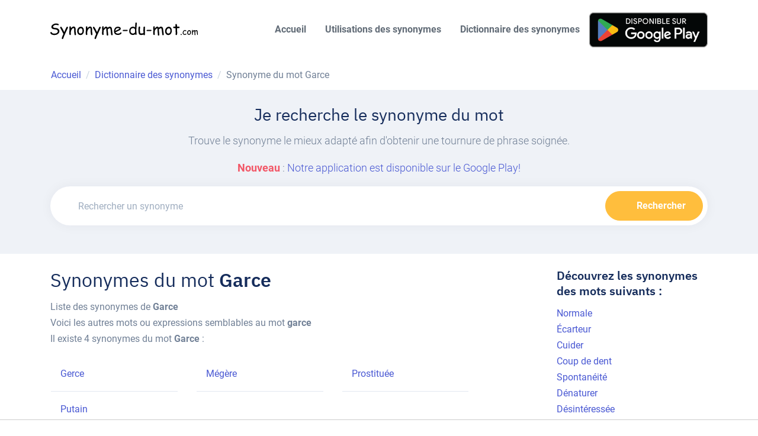

--- FILE ---
content_type: text/html; charset=UTF-8
request_url: https://www.synonyme-du-mot.com/synonyme/garce
body_size: 4676
content:
<!DOCTYPE html><html lang="fr"><head><meta charset="utf-8"><meta http-equiv="X-UA-Compatible" content="IE=edge"><meta name="viewport" content="width=device-width, initial-scale=1, shrink-to-fit=no"><title>Synonymes du mot garce</title><meta name="description" content="Liste des Synonymes, antonymes et définition du mot français Garce dans notre dictionnaire des synonymes."/><link rel="canonical" href="https://www.synonyme-du-mot.com/synonyme/garce"><!-- Favicon here --><!-- Bootstrap core CSS --><link rel="apple-touch-icon" sizes="76x76" href="/templates/static/img/iconfav.png"><link rel="icon" type="image/png" sizes="76x76" href="/templates/static/img/iconfav.png"><link href="/templates/static/css/build/958153f1b8b96ec4c4eb2147429105d9/bd75127c77dc16112ad0f44bb170ffac793d4b24.css" rel="stylesheet"><script async src="https://tags.refinery89.com/v2/synonymedumotcom.js"></script></head><body><header class="" id="header-main"><nav class="navbar navbar-expand-lg navbar-light navbar-main" id="navbar-main"><div class="container"><a class="navbar-brand" href="/"><img alt="Synonyme-du-mot.com" src="/templates/static/img/Logosynonymeblack.svg" id="navbar-logo"></a><button class="navbar-toggler" type="button" data-toggle="collapse" data-target="#navbar-main-collapse" aria-controls="navbar-main-collapse
" aria-expanded="false" aria-label="Toggle navigation"><span class="navbar-toggler-icon"></span></button><div class="collapse navbar-collapse navbar-collapse-overlay" id="navbar-main-collapse"><div class="position-relative"><button class="navbar-toggler" type="button" data-toggle="collapse" data-target="#navbar-main-collapse" aria-controls="navbar-main-collapse" aria-expanded="false" aria-label="Toggle navigation"><i data-feather=""></i></button></div><ul class="navbar-nav ml-lg-auto"><li class="nav-item nav-item-spaced mt-2" ><a class="nav-link" href="/" title="Synonyme-du-mot" >Accueil</a></li><li class="nav-item nav-item-spaced mt-2" ><a class="nav-link" href="/synonyme/" title="Utilisation des synonymes">Utilisations des synonymes</a></li><li class="nav-item nav-item-spaced mt-2" ><a class="nav-link" href="/dictionnaire-synonymes/" title="Dictionnaire des synonymes">Dictionnaire des synonymes</a></li><li class="nav-item nav-item-spaced " ><a href='/app-google-play' rel="nofollow" target="_blank" title="Application Android : Synonyme du mot"><img alt='Disponible sur Google Play' src='https://play.google.com/intl/fr_fr/badges/static/images/badges/fr_badge_web_generic.png'/ width="200px" rel="nofollow"></a></li></ul></div></div></nav><div class="container d-none d-md-block"><div class="row"><nav aria-label="breadcrumb"><ol class="breadcrumb border-0"><li class="breadcrumb-item" itemprop="itemListElement" itemscope itemtype="https://schema.org/ListItem"><a href="/" title="Accueil" itemscope itemtype="https://schema.org/WebPage" itemprop="item"><span itemprop="name">Accueil</span></a><meta itemprop="position" content="1" /></li><li class="breadcrumb-item" itemprop="itemListElement" itemscope itemtype="https://schema.org/ListItem"><a href="/dictionnaire-synonymes/" title="Dictionnaire des synonymes" itemscope itemtype="https://schema.org/WebPage" itemprop="item"><span itemprop="name">Dictionnaire des synonymes</span></a><meta itemprop="position" content="2" /></li><li class="breadcrumb-item active" itemprop="itemListElement" itemscope itemtype="https://schema.org/ListItem"><span itemprop="name">Synonyme du mot Garce</a><meta itemprop="position" content="3" /></li></ol></nav></div></div></header><section class="bg-secondary pb-4"><div class="container"><div class="row mb-4 justify-content-center text-center"><div class="col-lg-8 col-md-10 col-xl-8"><h3 class="mt-4">Je recherche le synonyme du mot</h3></div><div class="col-12 col-lg-12 col-md-12"><p class="lead text-center text-muted">Trouve le synonyme le mieux adapté afin d&apos;obtenir une tournure de phrase soignée.</p><p class="lead text-center"><strong class="text-danger">Nouveau </strong> : <a href="/app-google-play" target="_blank" rel="nofollow">Notre application est disponible sur le Google Play!</a></p><form class="mt-3" id="search"><div class="form-group bg-white rounded-pill px-2 py-2 shadow mb-0"><div class="row"><div class="col"><div class="input-group input-group-merge shadow-none"><div class="input-group-prepend"><span class="input-group-text bg-transparent border-0"><i data-feather="search"></i></span></div><input type="text" id="mot" class="form-control form-control-flush shadow-none" placeholder="Rechercher un synonyme"></div></div><div class="col-auto"><button type="submit" class="btn btn-block btn-warning rounded-pill"><span class="iconify mr-2" data-icon="ic:baseline-search" data-inline="false" data-width="24" data-height="24"></span><span class="d-none d-md-inline">Rechercher</span></button></div></div></div></form></div></div></div></section><section class=" pb-4" xmlns="http://www.w3.org/1999/html"><div class="container"><div class="row mb-4"><div class="col-12 col-lg-9"><h1 class="h1 mt-4 text-left">Synonymes du mot <strong>Garce</strong></h1><div class="row"><div class="col-12"><p>Liste des synonymes de <strong>Garce</strong><br>
                                Voici les autres mots ou expressions semblables au mot   <strong>garce</strong><br>
                                Il existe 4 synonymes du mot <strong>Garce</strong> :</p><ul class="p-0 row"><li class="col-12 col-md-4 col-lg-3 list-unstyled border-bottom mx-3 p-3 pr-0"><a href="/synonyme/gerce">Gerce</a></li><li class="col-12 col-md-4 col-lg-3 list-unstyled border-bottom mx-3 p-3 pr-0"><a href="/synonyme/mégère">Mégère</a></li><li class="col-12 col-md-4 col-lg-3 list-unstyled border-bottom mx-3 p-3 pr-0"><a href="/synonyme/prostituée">Prostituée</a></li><li class="col-12 col-md-4 col-lg-3 list-unstyled border-bottom mx-3 p-3 pr-0"><a href="/synonyme/putain">Putain</a></li></ul></div></div></div><div class="col-3 d-lg-inline d-none"><h3 class="h5 mt-4">Découvrez les synonymes des mots suivants :</h3><ul class="list-unstyled"><li><a href="/synonyme/normale" title="Synonyme du mot : Normale">Normale</a></li><li><a href="/synonyme/écarteur" title="Synonyme du mot : Écarteur">Écarteur</a></li><li><a href="/synonyme/cuider" title="Synonyme du mot : Cuider">Cuider</a></li><li><a href="/synonyme/coup+de+dent" title="Synonyme du mot : Coup de dent">Coup de dent</a></li><li><a href="/synonyme/spontanéité" title="Synonyme du mot : Spontanéité">Spontanéité</a></li><li><a href="/synonyme/dénaturer" title="Synonyme du mot : Dénaturer">Dénaturer</a></li><li><a href="/synonyme/désintéressée" title="Synonyme du mot : Désintéressée">Désintéressée</a></li><li><a href="/synonyme/escarpement" title="Synonyme du mot : Escarpement">Escarpement</a></li><li><a href="/synonyme/tapiner" title="Synonyme du mot : Tapiner">Tapiner</a></li><li><a href="/synonyme/déréglé" title="Synonyme du mot : Déréglé">Déréglé</a></li><li><a href="/synonyme/urbanité" title="Synonyme du mot : Urbanité">Urbanité</a></li><li><a href="/synonyme/guirlander" title="Synonyme du mot : Guirlander">Guirlander</a></li><li><a href="/synonyme/montrant" title="Synonyme du mot : Montrant">Montrant</a></li><li><a href="/synonyme/épouse" title="Synonyme du mot : Épouse">Épouse</a></li><li><a href="/synonyme/chipie" title="Synonyme du mot : Chipie">Chipie</a></li><li><a href="/synonyme/triplicata" title="Synonyme du mot : Triplicata">Triplicata</a></li><li><a href="/synonyme/faire+ressortir" title="Synonyme du mot : Faire ressortir">Faire ressortir</a></li><li><a href="/synonyme/layette" title="Synonyme du mot : Layette">Layette</a></li><li><a href="/synonyme/pourpoint" title="Synonyme du mot : Pourpoint">Pourpoint</a></li><li><a href="/synonyme/hypnagogique" title="Synonyme du mot : Hypnagogique">Hypnagogique</a></li></ul></div></div></div></section><footer><div class="footer-dark"><div class="container pt-2"><hr class="divider divider-fade divider-dark my-3"><div class="row"><div class="col-lg-4 col-md-6 col-sm-6 mb-5 mb-lg-0"><a href="/"><img alt="Synonyme-du-mot.com" src="/templates/static/img/Logosynonymewhite.svg" id="footer-logo"></a><p class="mt-4 text-sm opacity-8 pr-lg-4">Ces synonymes sont donnés à titre indicatif. L'utilisation
                        du service de dictionnaire des synonymes est gratuite et réservée à un usage strictement
                        personnel.</p><a href='/app-google-play' rel="nofollow" target="_blank" title="Application Android : Synonyme du mot"><img alt='Disponible sur Google Play' src='https://play.google.com/intl/fr_fr/badges/static/images/badges/fr_badge_web_generic.png'/ width="200px" rel="nofollow" class="ml-n3"></a></div></div><div class="row"><div class="col-12 col-md-6"><h6 class="heading mb-3">Liens Utiles</h6><ul class="list-unstyled"><li><a href="/synonyme/" title="Utilisations des synonymes">Utilisations des synonymes</a></li><li><a href="/dictionnaire-synonymes/" title="Dictionnaire des synonymes">Dictionnaire des synonymes</a></li><li><a href="https://www.synonyme-du-mot.com/les-articles/">Les articles</a></li></ul></div><div class="col-12 col-md-6"><h6 class="heading mb-3">Contact</h6><ul class="list-unstyled"><li><a href="/contact.html" title="Nous contacter">Contact</a></li><li><a href="https://www.facebook.com/Synonyme-du-motcom-1287137064642568/settings/?tab=apps" rel="nofollow" title="Page Facebook de Synonyme du mot">Page Facebook</a></li></ul></div></div><div class="row"><div class="col-md-12 col-xl-12"><h5 class="heading mb-3">Recherche de synonymes par ordre alphabétique :</h5><ul class="row pl-3 list-inline list-unstyled text-muted"><li class="mr-2"><a href="/dictionnaire-synonymes/A/" title="Synonymes commencant par la lettre A">A</a></li><li class="mr-2"><a href="/dictionnaire-synonymes/B/" title="Synonymes commencant par la lettre B">B</a></li><li class="mr-2"><a href="/dictionnaire-synonymes/D/" title="Synonymes commencant par la lettre D">D</a></li><li class="mr-2"><a href="/dictionnaire-synonymes/C/" title="Synonymes commencant par la lettre C">C</a></li><li class="mr-2"><a href="/dictionnaire-synonymes/E/" title="Synonymes commencant par la lettre E">E</a></li><li class="mr-2"><a href="/dictionnaire-synonymes/F/" title="Synonymes commencant par la lettre F">F</a></li><li class="mr-2"><a href="/dictionnaire-synonymes/G/" title="Synonymes commencant par la lettre G">G</a></li><li class="mr-2"><a href="/dictionnaire-synonymes/H/" title="Synonymes commencant par la lettre H">H</a></li><li class="mr-2"><a href="/dictionnaire-synonymes/I/" title="Synonymes commencant par la lettre I">I</a></li><li class="mr-2"><a href="/dictionnaire-synonymes/J/" title="Synonymes commencant par la lettre J">J</a></li><li class="mr-2"><a href="/dictionnaire-synonymes/K/" title="Synonymes commencant par la lettre K">K</a></li><li class="mr-2"><a href="/dictionnaire-synonymes/L/" title="Synonymes commencant par la lettre L">L</a></li><li class="mr-2"><a href="/dictionnaire-synonymes/M/" title="Synonymes commencant par la lettre M">M</a></li><li class="mr-2"><a href="/dictionnaire-synonymes/N/" title="Synonymes commencant par la lettre N">N</a></li><li class="mr-2"><a href="/dictionnaire-synonymes/O/" title="Synonymes commencant par la lettre O">O</a></li><li class="mr-2"><a href="/dictionnaire-synonymes/P/" title="Synonymes commencant par la lettre P">P</a></li><li class="mr-2"><a href="/dictionnaire-synonymes/Q/" title="Synonymes commencant par la lettre Q">Q</a></li><li class="mr-2"><a href="/dictionnaire-synonymes/R/" title="Synonymes commencant par la lettre R">R</a></li><li class="mr-2"><a href="/dictionnaire-synonymes/S/" title="Synonymes commencant par la lettre S">S</a></li><li class="mr-2"><a href="/dictionnaire-synonymes/T/" title="Synonymes commencant par la lettre T">T</a></li><li class="mr-2"><a href="/dictionnaire-synonymes/U/" title="Synonymes commencant par la lettre U">U</a></li><li class="mr-2"><a href="/dictionnaire-synonymes/V/" title="Synonymes commencant par la lettre V">V</a></li><li class="mr-2"><a href="/dictionnaire-synonymes/W/" title="Synonymes commencant par la lettre W">W</a></li><li class="mr-2"><a href="/dictionnaire-synonymes/X/" title="Synonymes commencant par la lettre X">X</a></li><li class="mr-2"><a href="/dictionnaire-synonymes/Y/" title="Synonymes commencant par la lettre Y">Y</a></li><li class="mr-2"><a href="/dictionnaire-synonymes/Z/" title="Synonymes commencant par la lettre Z">Z</a></li></ul><h5 class="heading mb-3">Les synonymes les plus recherchés :</h5></div><div class="col-12 ml-lg-auto mb-5 mb-lg-0"><ul class="p-0 ul_dico-footer list-unstyled row"><li class="col-6 col-md-3 col-lg-4 footer-top-synonyme"><a title="Synonyme du mot  faire" href="/synonyme/faire">faire</a></li><li class="col-6 col-md-3 col-lg-4 footer-top-synonyme"><a title="Synonyme du mot  cordialement" href="/synonyme/cordialement">cordialement</a></li><li class="col-6 col-md-3 col-lg-4 footer-top-synonyme"><a title="Synonyme du mot  en plus" href="/synonyme/en+plus">en plus</a></li><li class="col-6 col-md-3 col-lg-4 footer-top-synonyme"><a title="Synonyme du mot anglais" href="/synonyme/anglais">anglais</a></li><li class="col-6 col-md-3 col-lg-4 footer-top-synonyme"><a title="Synonyme du mot mettre" href="/synonyme/mettre">mettre</a></li><li class="col-6 col-md-3 col-lg-4 footer-top-synonyme"><a title="Synonyme du mot en effet" href="/synonyme/en+effet">en effet</a></li><li class="col-6 col-md-3 col-lg-4 footer-top-synonyme"><a title="Synonyme du mot contraire" href="/synonyme/contraire">contraire</a></li><li class="col-6 col-md-3 col-lg-4 footer-top-synonyme"><a title="Synonyme du mot être" href="/synonyme/être">être</a></li><li class="col-6 col-md-3 col-lg-4 footer-top-synonyme"><a title="Synonyme du mot avoir" href="/synonyme/avoir">avoir</a></li><li class="col-6 col-md-3 col-lg-4 footer-top-synonyme"><a title="Synonyme du mot problème" href="/synonyme/problème">problème</a></li><li class="col-6 col-md-3 col-lg-4 footer-top-synonyme"><a title="Synonyme du mot pour" href="/synonyme/pour">pour</a></li><li class="col-6 col-md-3 col-lg-4 footer-top-synonyme"><a title="Synonyme du mot travail" href="/synonyme/travail">travail</a></li><li class="col-6 col-md-3 col-lg-4 footer-top-synonyme"><a title="Synonyme du mot créer" href="/synonyme/créer">créer</a></li><li class="col-6 col-md-3 col-lg-4 footer-top-synonyme"><a title="Synonyme du mot demander" href="/synonyme/demander">demander</a></li><li class="col-6 col-md-3 col-lg-4 footer-top-synonyme"><a title="Synonyme du mot bien" href="/synonyme/bien">bien</a></li><li class="col-6 col-md-3 col-lg-4 footer-top-synonyme"><a title="Synonyme du mot important" href="/synonyme/important">important</a></li><li class="col-6 col-md-3 col-lg-4 footer-top-synonyme"><a title="Synonyme du mot prendre" href="/synonyme/prendre">prendre</a></li><li class="col-6 col-md-3 col-lg-4 footer-top-synonyme"><a title="Synonyme du mot expérience" href="/synonyme/expérience">expérience</a></li><li class="col-6 col-md-3 col-lg-4 footer-top-synonyme"><a title="Synonyme du mot amour" href="/synonyme/amour">amour</a></li><li class="col-6 col-md-3 col-lg-4 footer-top-synonyme"><a title="Synonyme du mot dire" href="/synonyme/dire">dire</a></li><li class="col-6 col-md-3 col-lg-4 footer-top-synonyme"><a title="Synonyme du mot trouver" href="/synonyme/trouver">trouver</a></li><li class="col-6 col-md-3 col-lg-4 footer-top-synonyme"><a title="Synonyme du mot augmenter" href="/synonyme/augmenter">augmenter</a></li><li class="col-6 col-md-3 col-lg-4 footer-top-synonyme"><a title="Synonyme du mot installer" href="/synonyme/installer">installer</a></li><li class="col-6 col-md-3 col-lg-4 footer-top-synonyme"><a title="Synonyme du mot en fait" href="/synonyme/en+fait">en fait</a></li><li class="col-6 col-md-3 col-lg-4 footer-top-synonyme"><a title="Synonyme du mot voir" href="/synonyme/voir">voir</a></li><li class="col-6 col-md-3 col-lg-4 footer-top-synonyme"><a title="Synonyme du mot aimer" href="/synonyme/aimer">aimer</a></li><li class="col-6 col-md-3 col-lg-4 footer-top-synonyme"><a title="Synonyme du mot temps" href="/synonyme/temps">temps</a></li><li class="col-6 col-md-3 col-lg-4 footer-top-synonyme"><a title="Synonyme du mot petit" href="/synonyme/petit">petit</a></li><li class="col-6 col-md-3 col-lg-4 footer-top-synonyme"><a title="Synonyme du mot obtenir" href="/synonyme/obtenir">obtenir</a></li><li class="col-6 col-md-3 col-lg-4 footer-top-synonyme"><a title="Synonyme du mot analyse" href="/synonyme/analyse">analyse</a></li><li class="col-6 col-md-3 col-lg-4 footer-top-synonyme"><a title="Synonyme du mot utiliser" href="/synonyme/utiliser">utiliser</a></li><li class="col-6 col-md-3 col-lg-4 footer-top-synonyme"><a title="Synonyme du mot savoir" href="/synonyme/savoir">savoir</a></li><li class="col-6 col-md-3 col-lg-4 footer-top-synonyme"><a title="Synonyme du mot montrer" href="/synonyme/montrer">montrer</a></li><li class="col-6 col-md-3 col-lg-4 footer-top-synonyme"><a title="Synonyme du mot développer" href="/synonyme/développer">développer</a></li><li class="col-6 col-md-3 col-lg-4 footer-top-synonyme"><a title="Synonyme du mot origine" href="/synonyme/origine">origine</a></li><li class="col-6 col-md-3 col-lg-4 footer-top-synonyme"><a title="Synonyme du mot fin" href="/synonyme/fin">fin</a></li><li class="col-6 col-md-3 col-lg-4 footer-top-synonyme"><a title="Synonyme du mot du coup" href="/synonyme/du+coup">du coup</a></li><li class="col-6 col-md-3 col-lg-4 footer-top-synonyme"><a title="Synonyme du mot changer" href="/synonyme/changer">changer</a></li><li class="col-6 col-md-3 col-lg-4 footer-top-synonyme"><a title="Synonyme du mot oeuvre" href="/synonyme/oeuvre">oeuvre</a></li><li class="col-6 col-md-3 col-lg-4 footer-top-synonyme"><a title="Synonyme du mot intéresser" href="/synonyme/intéresser">intéresser</a></li><li class="col-6 col-md-3 col-lg-4 footer-top-synonyme"><a title="Synonyme du mot bonne" href="/synonyme/bonne">bonne</a></li><li class="col-6 col-md-3 col-lg-4 footer-top-synonyme"><a title="Synonyme du mot présentation" href="/synonyme/présentation">présentation</a></li><li class="col-6 col-md-3 col-lg-4 footer-top-synonyme"><a title="Synonyme du mot aide" href="/synonyme/aide">aide</a></li><li class="col-6 col-md-3 col-lg-4 footer-top-synonyme"><a title="Synonyme du mot différent" href="/synonyme/différent">différent</a></li><li class="col-6 col-md-3 col-lg-4 footer-top-synonyme"><a title="Synonyme du mot vie" href="/synonyme/vie">vie</a></li><li class="col-6 col-md-3 col-lg-4 footer-top-synonyme"><a title="Synonyme du mot aider" href="/synonyme/aider">aider</a></li><li class="col-6 col-md-3 col-lg-4 footer-top-synonyme"><a title="Synonyme du mot réaliser" href="/synonyme/réaliser">réaliser</a></li><li class="col-6 col-md-3 col-lg-4 footer-top-synonyme"><a title="Synonyme du mot souhaiter" href="/synonyme/souhaiter">souhaiter</a></li><li class="col-6 col-md-3 col-lg-4 footer-top-synonyme"><a title="Synonyme du mot belle" href="/synonyme/belle">belle</a></li><li class="col-6 col-md-3 col-lg-4 footer-top-synonyme"><a title="Synonyme du mot découvrir" href="/synonyme/découvrir">découvrir</a></li><li class="col-6 col-md-3 col-lg-4 footer-top-synonyme"><a title="Synonyme du mot intéressant" href="/synonyme/intéressant">intéressant</a></li><li class="col-6 col-md-3 col-lg-4 footer-top-synonyme"><a title="Synonyme du mot présenter" href="/synonyme/présenter">présenter</a></li><li class="col-6 col-md-3 col-lg-4 footer-top-synonyme"><a title="Synonyme du mot intégration" href="/synonyme/intégration">intégration</a></li><li class="col-6 col-md-3 col-lg-4 footer-top-synonyme"><a title="Synonyme du mot intégrer" href="/synonyme/intégrer">intégrer</a></li><li class="col-6 col-md-3 col-lg-4 footer-top-synonyme"><a title="Synonyme du mot connaître" href="/synonyme/connaître">connaître</a></li><li class="col-6 col-md-3 col-lg-4 footer-top-synonyme"><a title="Synonyme du mot démonter" href="/synonyme/démonter">démonter</a></li><li class="col-6 col-md-3 col-lg-4 footer-top-synonyme"><a title="Synonyme du mot effectuer" href="/synonyme/effectuer">effectuer</a></li><li class="col-6 col-md-3 col-lg-4 footer-top-synonyme"><a title="Synonyme du mot beau" href="/synonyme/beau">beau</a></li><li class="col-6 col-md-3 col-lg-4 footer-top-synonyme"><a title="Synonyme du mot connaissance" href="/synonyme/connaissance">connaissance</a></li><li class="col-6 col-md-3 col-lg-4 footer-top-synonyme"><a title="Synonyme du mot emploi" href="/synonyme/emploi">emploi</a></li><li class="col-6 col-md-3 col-lg-4 footer-top-synonyme"><a title="Synonyme du mot recherche" href="/synonyme/recherche">recherche</a></li><li class="col-6 col-md-3 col-lg-4 footer-top-synonyme"><a title="Synonyme du mot par contre" href="/synonyme/par+contre">par contre</a></li><li class="col-6 col-md-3 col-lg-4 footer-top-synonyme"><a title="Synonyme du mot parler" href="/synonyme/parler">parler</a></li><li class="col-6 col-md-3 col-lg-4 footer-top-synonyme"><a title="Synonyme du mot explication" href="/synonyme/explication">explication</a></li><li class="col-6 col-md-3 col-lg-4 footer-top-synonyme"><a title="Synonyme du mot penser" href="/synonyme/penser">penser</a></li><li class="col-6 col-md-3 col-lg-4 footer-top-synonyme"><a title="Synonyme du mot avec" href="/synonyme/avec">avec</a></li><li class="col-6 col-md-3 col-lg-4 footer-top-synonyme"><a title="Synonyme du mot triste" href="/synonyme/triste">triste</a></li><li class="col-6 col-md-3 col-lg-4 footer-top-synonyme"><a title="Synonyme du mot regarder" href="/synonyme/regarder">regarder</a></li><li class="col-6 col-md-3 col-lg-4 footer-top-synonyme"><a title="Synonyme du mot travailler" href="/synonyme/travailler">travailler</a></li><li class="col-6 col-md-3 col-lg-4 footer-top-synonyme"><a title="Synonyme du mot améliorer" href="/synonyme/améliorer">améliorer</a></li><li class="col-6 col-md-3 col-lg-4 footer-top-synonyme"><a title="Synonyme du mot tristesse" href="/synonyme/tristesse">tristesse</a></li><li class="col-6 col-md-3 col-lg-4 footer-top-synonyme"><a title="Synonyme du mot passer" href="/synonyme/passer">passer</a></li><li class="col-6 col-md-3 col-lg-4 footer-top-synonyme"><a title="Synonyme du mot création" href="/synonyme/création">création</a></li><li class="col-6 col-md-3 col-lg-4 footer-top-synonyme"><a title="Synonyme du mot acquérir" href="/synonyme/acquérir">acquérir</a></li><li class="col-6 col-md-3 col-lg-4 footer-top-synonyme"><a title="Synonyme du mot ainsi que" href="/synonyme/ainsi+que">ainsi que</a></li><li class="col-6 col-md-3 col-lg-4 footer-top-synonyme"><a title="Synonyme du mot intérêt" href="/synonyme/intérêt">intérêt</a></li><li class="col-6 col-md-3 col-lg-4 footer-top-synonyme"><a title="Synonyme du mot passionné" href="/synonyme/passionné">passionné</a></li><li class="col-6 col-md-3 col-lg-4 footer-top-synonyme"><a title="Synonyme du mot peur" href="/synonyme/peur">peur</a></li><li class="col-6 col-md-3 col-lg-4 footer-top-synonyme"><a title="Synonyme du mot adapter" href="/synonyme/adapter">adapter</a></li><li class="col-6 col-md-3 col-lg-4 footer-top-synonyme"><a title="Synonyme du mot rechercher" href="/synonyme/rechercher">rechercher</a></li><li class="col-6 col-md-3 col-lg-4 footer-top-synonyme"><a title="Synonyme du mot passion" href="/synonyme/passion">passion</a></li><li class="col-6 col-md-3 col-lg-4 footer-top-synonyme"><a title="Synonyme du mot accord" href="/synonyme/accord">accord</a></li><li class="col-6 col-md-3 col-lg-4 footer-top-synonyme"><a title="Synonyme du mot organisation" href="/synonyme/organisation">organisation</a></li><li class="col-6 col-md-3 col-lg-4 footer-top-synonyme"><a title="Synonyme du mot compétence" href="/synonyme/compétence">compétence</a></li></ul></div></div><hr class="divider divider-fade divider-dark my-4"><div class="row align-items-center justify-content-md-between pb-4"><div class="col-md-6"><div class="copyright text-sm font-weight-bold text-center text-md-left text-white">Copyright 2023 Synonyme-du-mot.com
                    </div></div><div class="col-md-6"><ul class="list-unstyled nav justify-content-center justify-content-md-end mt-3 mt-md-0"><li class="nav-item"><a class="nav-link" href="/conditions-utilisations.html">Conditions d'utilisations</a></li></li></ul></div></div></div></div></footer><script defer src="https://static.cloudflareinsights.com/beacon.min.js/vcd15cbe7772f49c399c6a5babf22c1241717689176015" integrity="sha512-ZpsOmlRQV6y907TI0dKBHq9Md29nnaEIPlkf84rnaERnq6zvWvPUqr2ft8M1aS28oN72PdrCzSjY4U6VaAw1EQ==" data-cf-beacon='{"version":"2024.11.0","token":"9719ffb9b590498497693f4a02e868c6","r":1,"server_timing":{"name":{"cfCacheStatus":true,"cfEdge":true,"cfExtPri":true,"cfL4":true,"cfOrigin":true,"cfSpeedBrain":true},"location_startswith":null}}' crossorigin="anonymous"></script>
</body></html><script src='/templates/static/js/build/958153f1b8b96ec4c4eb2147429105d9/cb1976f0fb70fcd4ef3e780950241cee126026d1.js'></script><script>
    feather.replace()
    window.cookieconsent.initialise({
        "palette": {
            "popup": {
                "background": "#237afc"
            },
            "button": {
                "background": "#fff",
                "text": "#237afc"
            }
        },
        "theme": "edgeless",
        "content": {
            "message": "Ce site web utilise des cookies pour vous garantir la meilleure expérience possible sur notre site web.",
            "dismiss": "J'ai compris !",
            "link": "En savoir plus"
        }
    });
</script>

--- FILE ---
content_type: application/javascript; charset=utf-8
request_url: https://fundingchoicesmessages.google.com/f/AGSKWxWFIegsKkR7meqLQi-VTOo1ZHEN0_blJ0FmCV1FCHcgjBOpMlkFw3HQrT8Umc-MI-l_dvLT4aZKEaclvK1N-54yheU4tghUgLikPu5hsRSHpTRt9A3zv4dUqN88dDwUk37hgX63sg==?fccs=W251bGwsbnVsbCxudWxsLG51bGwsbnVsbCxudWxsLFsxNzcwMTQ2MDQzLDQ3MjAwMDAwMF0sbnVsbCxudWxsLG51bGwsW251bGwsWzcsNl0sbnVsbCxudWxsLG51bGwsbnVsbCxudWxsLG51bGwsbnVsbCxudWxsLG51bGwsM10sImh0dHBzOi8vd3d3LnN5bm9ueW1lLWR1LW1vdC5jb20vc3lub255bWUvZ2FyY2UiLG51bGwsW1s4LCJmWXkyZUN3QTVCcyJdLFs5LCJlbi1VUyJdLFsxNiwiWzEsMSwxXSJdLFsxOSwiMiJdLFsxNywiWzBdIl0sWzI0LCIiXSxbMjksImZhbHNlIl1dXQ
body_size: 130
content:
if (typeof __googlefc.fcKernelManager.run === 'function') {"use strict";this.default_ContributorServingResponseClientJs=this.default_ContributorServingResponseClientJs||{};(function(_){var window=this;
try{
var tp=function(a){this.A=_.r(a)};_.t(tp,_.G);var up=function(a){this.A=_.r(a)};_.t(up,_.G);up.prototype.getWhitelistStatus=function(){return _.E(this,2)};var vp=function(a){this.A=_.r(a)};_.t(vp,_.G);var wp=_.ed(vp),xp=function(a,b,c){this.B=a;this.j=_.z(b,tp,1);this.l=_.z(b,_.Qk,3);this.F=_.z(b,up,4);a=this.B.location.hostname;this.D=_.Fg(this.j,2)&&_.N(this.j,2)!==""?_.N(this.j,2):a;a=new _.Qg(_.Rk(this.l));this.C=new _.eh(_.q.document,this.D,a);this.console=null;this.o=new _.pp(this.B,c,a)};
xp.prototype.run=function(){if(_.N(this.j,3)){var a=this.C,b=_.N(this.j,3),c=_.gh(a),d=new _.Wg;b=_.hg(d,1,b);c=_.B(c,1,b);_.kh(a,c)}else _.hh(this.C,"FCNEC");_.rp(this.o,_.z(this.l,_.De,1),this.l.getDefaultConsentRevocationText(),this.l.getDefaultConsentRevocationCloseText(),this.l.getDefaultConsentRevocationAttestationText(),this.D);_.sp(this.o,_.E(this.F,1),this.F.getWhitelistStatus());var e;a=(e=this.B.googlefc)==null?void 0:e.__executeManualDeployment;a!==void 0&&typeof a==="function"&&_.Wo(this.o.G,
"manualDeploymentApi")};var yp=function(){};yp.prototype.run=function(a,b,c){var d;return _.u(function(e){d=wp(b);(new xp(a,d,c)).run();return e.return({})})};_.Uk(7,new yp);
}catch(e){_._DumpException(e)}
}).call(this,this.default_ContributorServingResponseClientJs);
// Google Inc.

//# sourceURL=/_/mss/boq-content-ads-contributor/_/js/k=boq-content-ads-contributor.ContributorServingResponseClientJs.en_US.fYy2eCwA5Bs.es5.O/d=1/exm=ad_blocking_detection_executable,kernel_loader,loader_js_executable/ed=1/rs=AJlcJMwMRCePD5ulEEgbXj4vO8Ig5aZC6g/m=cookie_refresh_executable
__googlefc.fcKernelManager.run('\x5b\x5b\x5b7,\x22\x5b\x5bnull,\\\x22synonyme-du-mot.com\\\x22,\\\x22AKsRol8VOofImxcHia9tQ9M6qRR2DKVuMkqFV03lFEuURfA7HZ8gP9WHujQ6lQG9NajqemJaqLSw0OggWXDLtIU9Q37fsOsPjHkiaGegXN5pgNDPVp7w8580pjS3a89FOpWYnAwVcXBgUSxl5Tv8I1RVwkz_iKjEOg\\\\u003d\\\\u003d\\\x22\x5d,null,\x5b\x5bnull,null,null,\\\x22https:\/\/fundingchoicesmessages.google.com\/f\/AGSKWxU5ldTybCPXkQcn5YP9pq72t5LmeDW71SFeNFQ3KA0JDfJ8MsPiUJ1n4Ry4FSNsP_3Z35UVTOOMC-OWjIaILzkzOaJTESZmXHNLWvCOiEBgXjhTWtVhUZA82Vpkyoes2O2toBD3KQ\\\\u003d\\\\u003d\\\x22\x5d,null,null,\x5bnull,null,null,\\\x22https:\/\/fundingchoicesmessages.google.com\/el\/AGSKWxVYYydKaAMEo4bq7VyuFEDFisNjKr3QSUte0TEWqGyLCLxI1EAqopOPR4kQFc2TYY7F8Ig5fdPBiZFkUdQ2ftEGiAHs_yaPQDdHLehRqLbZLaTvPJy7DzluaImfsD-Uckav9hxqWg\\\\u003d\\\\u003d\\\x22\x5d,null,\x5bnull,\x5b7,6\x5d,null,null,null,null,null,null,null,null,null,3\x5d\x5d,\x5b2,1\x5d\x5d\x22\x5d\x5d,\x5bnull,null,null,\x22https:\/\/fundingchoicesmessages.google.com\/f\/AGSKWxUd74IsFGK2KLS24gfcdcvI1p_kJxBaQ8aUHzt6P4ChOPc-S1zjWLSzLHQIwj1sCfwzu90jMXBdnGRcDoSW2nVRNTtdPsvdxx5epkva2pPAGcgdoPT8Xc68Mxy1S4SZBB7gm_gXbA\\u003d\\u003d\x22\x5d\x5d');}

--- FILE ---
content_type: application/javascript; charset=utf-8
request_url: https://fundingchoicesmessages.google.com/f/AGSKWxVfhn-vwZyHzup1ehGtXIRN8wBqCER8OuRRyFg8c_xDyztVFT4r6Op1FX1-XOJxaDex8zW8KqD9W_1-Gl2-f3pZb8tNAZtP1JrW7LFocjozHLJtNk2CPS8J6yQ8tODxYry6ZguS_eu-0Fdnj9fE690BverAW9w8tCMr-hTP7jvFDb9hfzonXE3jF4JC/_/adserv./ads/mpu2?/adsensegb./468x70-/div-ads.
body_size: -1285
content:
window['3e7511fa-ccc7-46c5-9491-0a4930c8b2cb'] = true;